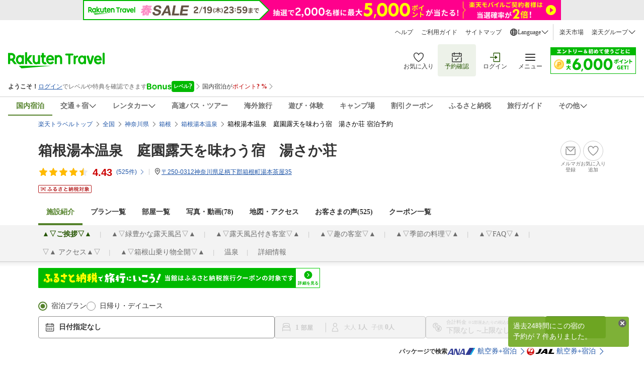

--- FILE ---
content_type: text/css
request_url: https://img.travel.rakuten.co.jp/share/rtl/css/widget.pc.footerCarousel.css
body_size: 1909
content:
.font--hiragino {
  font-family: "Hiragino Kaku Gothic ProN", Arial, sans-serif;
}

.footer-carousel__group {
  width: 1128px;
  margin: 32px auto;
  clear: both;
}

.footer-carousel,
.footer-action-btn__container {
  width: 1128px;
}

.footer-carousel {
  position: relative;
  margin: 0 auto 22px;
  padding: 0;
  background-color: white;
}

.footer-carousel:empty {
  margin: 0;
  padding: 0;
  border: 0;
}

.footer-carousel__header {
  display: flex;
  align-items: center;
  justify-content: space-between;
  font-style: normal;
  margin-bottom: 6px;
}

.footer-carousel__header-title {
  color: #333333;
  font-size: 16px;
  font-weight: 600;
  line-height: 20px;
  margin: 0;
}

a.footer-carousel__header-link {
  display: flex;
  align-items: center;
  gap: 4px;
  font-size: 14px;
  font-weight: 300;
  line-height: 20px;
}

a.footer-carousel__header-link:visited {
  color: #1D54A7;
}

a.footer-carousel__header-link:visited:hover {
  color: #13366A;
}

a.footer-carousel__header-link::after {
  content: '';
  width: 16px;
  height: 16px;
  background: url(//trvimg.r10s.jp/share/common/images/icon_arrow_right_blue.svg);
}

.footer-carousel__content {
  position: relative;
  background-color: white;
}

#footerCarouselBrowseHistory,
#footerCarouselRecommendation {
  min-height: 208px;
}

.footer-carousel__proxy-card--left,
.footer-carousel__proxy-card--right {
  content: '';
  position: absolute;
  top: 10px;
  height: 172px;
  box-shadow: 0px 0px 10px rgba(0, 0, 0, 0.2);
  border-radius: 4px;
  pointer-events: none;
}

.footer-carousel__proxy-card--left {
  left: 0;
}

.footer-carousel__proxy-card--right {
  right: 0;
}

.footer-carousel__viewport {
  position: relative;
  height: 182px;
  z-index: 1;
  overflow: hidden;
  padding-top: 10px;
}

.footer-carousel__slider {
  display: inline-flex;
  flex-wrap: nowrap;
  -webkit-transition-property: -webkit-transform;
  transition-property: transform;
  -webkit-transition-delay: 0ms;
  transition-delay: 0ms;
}

.footer-carousel__link,
.footer-carousel__link:hover,
.footer-carousel__link:active {
  text-decoration: none;
}

.footer-carousel__card {
  position: relative;
  width: 181.33px;
  height: 172px;
  background: #FFFFFF;
  box-shadow: 0px 0px 10px rgba(0, 0, 0, 0.2);
  border-radius: 4px;
  margin-right: 8px;
  -webkit-user-select: none;
  -moz-user-select: none;
  user-select: none;
  overflow: hidden;
}

.footer-carousel__card--no-box-shadow {
  box-shadow: none;
}

.footer-carousel__card:hover,
.footer-carousel__card:active {
  background-color: #F3F3F3;
}

.footer-carousel__media,
.footer-carousel__text-wrapper,
.footer-carousel__rating {
  margin-bottom: 4px;
}

.footer-carousel__media {
  position: relative;
  width: inherit;
  height: 102px;
  overflow: hidden;
  background-color: #D9D9D9;
}

.footer-carousel__media img {
  width: 100%;
  position: absolute;
  top: 50%;
  left: 0;
  -webkit-transform: translate(0, -50%);
  transform: translate(0, -50%);
}

.footer-carousel__card:hover .footer-carousel__media::before,
.footer-carousel__card:active .footer-carousel__media::before {
  content: '';
  position: absolute;
  width: 100%;
  height: 100%;
  z-index: 1;
  background-color: rgba(128, 128, 128, 0.30);
}

.footer-carousel__text-wrapper {
  padding: 0 4px;
  height: 36px;
}

.footer-carousel__caption {
  width: inherit;
  margin: 0;
  box-sizing: border-box;
  display: -webkit-box;
  max-width: 181.33px;
  -webkit-line-clamp: 2;
  -webkit-box-orient: vertical;
  overflow: hidden;
  text-decoration: none;
}

.footer-carousel__caption,
.footer-carousel__rating-num {
  color: #333333;
  font: normal normal 600 12px/18px "Hiragino Kaku Gothic ProN", Arial, sans-serif;
}

.footer-carousel__rating {
  display: flex;
  align-items: center;
  padding: 0 4px;
  gap: 4px;
  display: none; /** For Release_5 */
}

.footer-carousel__rating-icon {
  display: flex;
  align-items: center;
  justify-content: center;
  height: 14px;
}

.footer-carousel__rating-star {
  width: 14px;
  height: 14px;
}

.footer-carousel__rating-star--full {
  background: url(//trvimg.r10s.jp/share/common/images/footer-carousel/icon_star_full.svg) no-repeat center center;
}

.footer-carousel__rating-star--half {
  background-image: url(//trvimg.r10s.jp/share/common/images/footer-carousel/icon_star_half.svg);
}

.footer-carousel__rating-star--empty {
  background-image: url(//trvimg.r10s.jp/share/common/images/footer-carousel/icon_star_empty.svg);
}

.footer-carousel__rating-count {
  color: #6D6D6D;
  font: normal normal 300 10px/16px "Hiragino Kaku Gothic ProN", Arial, sans-serif;
}

.footer-carousel__delete {
  position: absolute;
  z-index: 1;
  top: 0;
  right: 0;
  width: 24px;
  height: 24px;
}

.footer-carousel__delete::before,
.footer-carousel__delete::after {
  content: "";
  position: inherit;
  width: inherit;
  height: inherit;
}

.footer-carousel__delete::before {
  background: black;
  opacity: 0.5;
  border-radius: 100%;
  visibility: hidden;
}

.footer-carousel__delete::after {
  background: url(//trvimg.r10s.jp/share/common/images/icon_history_delete.svg) no-repeat center center;
  -webkit-filter: drop-shadow(0px 0px 10px rgba(0, 0, 0, 0.2));
  filter: drop-shadow(0px 0px 10px rgba(0, 0, 0, 0.2));
}

.footer-carousel__delete:hover::before {
  visibility: visible;
}

.footer-carousel__nav-btn {
  position: absolute;
  z-index: 2;
  width: 32px;
  height: 32px;
  border-radius: 100%;
  top: 50%;
  -webkit-transform: scale(1) translate3d(0, -50%, 0);
  transform: scale(1) translate3d(0, -50%, 0);
  -webkit-filter: drop-shadow(0px 0px 10px rgba(0, 0, 0, 0.2));
  filter: drop-shadow(0px 0px 10px rgba(0, 0, 0, 0.2));
  cursor: pointer;
  -webkit-tap-highlight-color: transparent;
  outline: 0 none;
  border: 0 none;
}

.footer-carousel__nav-btn--prev {
  display: none;
  left: -16px;
  background: white url(//trvimg.r10s.jp/share/common/images/icon_nav_prev.svg) center center no-repeat;
}

.footer-carousel__nav-btn--next {
  right: -16px;
  background: white url(//trvimg.r10s.jp/share/common/images/icon_nav_next.svg) center center no-repeat;
}

.footer-carousel__nav-btn:hover,
.footer-carousel__nav-btn:active {
  background-color: #F3F3F3;
}

.footer-carousel--loading .footer-carousel__nav-btn {
  visibility: hidden;
}

.footer-carousel--loading::before {
  content: '';
  position: absolute;
  z-index: 10;
  top: 0;
  left: 0;
  width: 100%;
  height: inherit;
  background-color: rgba(255, 255, 255, 0.6);
}

.footer-carousel--loading::after {
  content: '';
  position: absolute;
  z-index: 20;
  top: 50%;
  left: 50%;
  -webkit-transform: translate3d(-50%, -50%, 0) rotate(0deg);
  transform: translate3d(-50%, -50%, 0) rotate(0deg);
  width: 30px;
  height: 30px;
  border-radius: 100%;
  border: 5px solid #00b900;
  border-top-color: #c4c8c2;
  -webkit-animation: loading 0.7s linear infinite;
  animation: loading 0.7s linear infinite;
}

@keyframes loading {
  0% {
    -webkit-transform: translate3d(-50%, -50%, 0) rotate(0deg);
    transform: translate3d(-50%, -50%, 0) rotate(0deg);
  }

  100% {
    -webkit-transform: translate3d(-50%, -50%, 0) rotate(360deg);
    transform: translate3d(-50%, -50%, 0) rotate(360deg);
  }
}

.footer-action-btn__container {
  margin: 0 auto;
  display: flex;
  align-items: center;
  justify-content: space-between;
}

.footer-action-btn__lnk--left {
  position: relative;
  display: flex;
  align-items: center;
  gap: 4px;
  font-size: 14px;
  line-height: 20px;
  font-weight: 300;
}

a.footer-carousel__header-link:link,
a.footer-action-btn__lnk--left:link {
  color: #1D54A7;
  text-decoration: none;
}

a.footer-action-btn__lnk--left:visited {
  color:#1D54A7;
}

a.footer-action-btn__lnk--left:visited:hover {
  color:#13366A;
}

a.footer-carousel__header-link:link:hover,
a.footer-action-btn__lnk--left:link:hover {
  color: #13366A;
}

a.footer-carousel__header-link:link:hover::after {
  filter: invert(6%) sepia(94%) saturate(486%) hue-rotate(176deg) brightness(59%) contrast(114%);
}

.footer-action-btn__lnk--left::before {
  content: '';
  width: 16px;
  height: 16px;
  background: url(//trvimg.r10s.jp/share/common/images/icon_arrow_right_blue.svg);
  -webkit-transform: rotate(-180deg);
  transform: rotate(-180deg);
}

a.footer-action-btn__lnk--left:link:hover::before {
  filter: invert(6%) sepia(94%) saturate(486%) hue-rotate(176deg) brightness(59%) contrast(114%);
}

.footer-carousel__content--disabled .footer-carousel__viewport {
  overflow: initial;
}

.footer-carousel__content--disabled .footer-carousel__nav-btn {
  display: none;
}

--- FILE ---
content_type: text/css
request_url: https://trv.r10s.jp/share/react/1.0.0/css/Travelers_HotelInformation_HotelTop_Attention.css
body_size: 2502
content:
/* version_number:1.0.0 */
:root{--cilantro: #54822B;--lincoln-green: #255500;--olivine: #B3CF9B;--laurel-green: #EDF2E9;--scarlet: #CE2B18;--shady-cardinal: #9E0004;--light-salmon-pink: #EB9F96;--ruddy-pink: #FBEBEA;--sunflower: #FFBA00;--chocolate: #BB5400;--flavescent: #FFDC7F;--mellow-yellow: #FFF8E5;--blue-raspberry: #007CB5;--current-link-blue: #1D54A7;--dark-sky-blue: #6EB4BF;--current-link-deep-blue: #13366A;--ultraviolet: #8469B0;--cyber-grape: #553E80;--wild-blue-yonder: #C1B4D7;--black: #000000;--jet: #333333;--sonic-silver: #6D6D6D;--cloudy-gray: #8C8C8C;--pastel-gray: #CCCCCC;--canvas: #E5E5E5;--isabelline: #EAEAEA;--shady-white: #F3F3F3;--white: #FFFFFF;--transparent: rgba(0, 0, 0, .7);--rakuten-travel: #00B900;--crimson-red: #BF0000;--search-button-orange: #D04A00;--room-and-reservation: #ffb71c;--hotel-information: #B6D751;--sales-promotion: #D68DCE;--inbound: #79CAD2;--other: #EF7F7B;--drop-shadow: drop-shadow(0px 0px 10px rgba(0, 0, 0, .2));--float: 100;--modal: 1000;--float-on-modal: 1100}:where(.App) :where(*,*::before,*::after){box-sizing:border-box}.App{font-family:Hiragino Kaku Gothic ProN,Noto Sans CJK JP,Arial,SF Pro Text,Roboto}.process-message{font-size:14px;line-height:20px;color:#ce2b18;margin-left:10px}:where(.App) *{padding:0;margin:0}:where(.App) :where(input,textarea,select){font-family:Hiragino Kaku Gothic ProN,Noto Sans CJK JP,Arial,SF Pro Text,Roboto}:where(.App) :where(input[type="checkbox"]:not(:disabled),input[type="checkbox"]:not(:disabled) + label,label:has(input[type="checkbox"]:not(:disabled)),input[type="radio"]:not(:disabled),input[type="radio"]:not(:disabled) + label,select:not(:disabled)){cursor:pointer}.react-datepicker__close-icon:after{box-sizing:border-box}@-moz-document url-prefix(){select:disabled{opacity:.7}}._attention__wrapper_1a7rt_1{position:relative;background-color:#fff8e5;display:flex;flex-direction:row;align-items:center;cursor:pointer;padding:8px 8px 8px 16px;border-radius:2px;gap:16px;min-height:40px}._attention__wrapper--sp_1a7rt_14{margin:4px 16px}._attention__wrapper--pc_1a7rt_18{flex:1 1 0px}._attention__title_1a7rt_22{font-size:14px;line-height:20px;color:#bb5400;font-weight:300;font-family:Hiragino Sans}._attention__title--sp_1a7rt_30{flex-grow:1}._attention__arrow-right_1a7rt_34{width:16px;height:16px}._spacer_9tj1h_1{--transparent: transparent;display:inline-block;width:100%;height:100%}._spacer--flex_9tj1h_8{flex-shrink:0}._bottom-sheet_1cf4o_1{position:fixed;left:0;width:100vw;height:100vh;height:calc(var(--vh, 1vh) * 100);height:100dvh;background:white;-webkit-transform:translate3d(0%,150%,0);-moz-transform:translate3d(0%,150%,0);transform:translate3d(0,150%,0);overflow:hidden;transition:transform .3s ease-out;z-index:var(--modal, 1000)}._bottom-sheet--open_1cf4o_17{top:0;-webkit-transform:translate3d(0%,0%,0);-moz-transform:translate3d(0%,0%,0);transform:translateZ(0)}._bottom-sheet_1cf4o_1,._bottom-sheet--open_1cf4o_17{-webkit-transition:-webkit-transform .3s cubic-bezier(.16,1,.3,1) 0s;-moz-transition:-moz-transform .3s cubic-bezier(.16,1,.3,1) 0s;transition:transform .3s cubic-bezier(.16,1,.3,1) 0s}._bottom-sheet__header_1cf4o_31{display:flex;align-items:center;justify-content:start;width:100%;box-sizing:border-box;height:56px;padding:16px 8px;color:#333;font-weight:700;font-size:16px;line-height:20px}._bottom-sheet__header-with-box-shadow_1cf4o_45{display:flex;align-items:center;justify-content:start;width:100%;box-sizing:border-box;height:56px;padding:16px 11.75px;color:#333;font-weight:600;font-size:16px;line-height:20px;box-shadow:0 0 10px #0003}._bottom-sheet__close-btn_1cf4o_60{width:24px;height:24px}._bottom-sheet__body_1cf4o_65{height:calc((var(--vh, 1vh) * 100) - 56px);height:calc(100dvh - 56px);width:100%;overflow:auto}._bottom-sheet__body--action-bar_1cf4o_72{height:calc((var(--vh, 1vh) * 100) - 116px);height:calc(100dvh - 116px)}._modal-action-bar_1haqn_1{position:relative;border-top:1px solid var(--pastel-gray);box-sizing:border-box;box-shadow:0 0 10px #0003;height:60px;display:flex;align-items:center;justify-content:center;gap:8px;width:var(--modal-width, 80vw);background:var(--white, #FFF);z-index:var(--float)}._modal-title-bar_17iwc_1{position:relative;display:flex;align-items:center;box-sizing:border-box;padding:16px;border-bottom:1px solid var(--pastel-gray);width:var(--modal-width, 80vw);height:56px;box-shadow:0 0 10px #0003;z-index:var(--float)}._modal-title-bar__close-btn_17iwc_14{width:24px;height:24px;cursor:pointer}._modal-title-bar__title_17iwc_20{color:#333;font-weight:600;font-size:18px;line-height:22px}:where(._modal_h0ohz_1) :where(*,*::before,*::after){box-sizing:border-box}:where(._modal_h0ohz_1) *{padding:0;margin:0}:where(._modal_h0ohz_1) :where(input,textarea,select){font-family:Hiragino Kaku Gothic ProN,Noto Sans CJK JP,Arial,SF Pro Text,Roboto}:where(._modal_h0ohz_1) :where(input[type="checkbox"]:not(:disabled),input[type="checkbox"]:not(:disabled) + label,label:has(input[type="checkbox"]:not(:disabled)),input[type="radio"]:not(:disabled),input[type="radio"]:not(:disabled) + label,select:not(:disabled)){cursor:pointer}._overlay_h0ohz_18{position:fixed;top:0;bottom:0;left:0;right:0;background:rgba(0,0,0,.7);z-index:var(--modal)}._modal_h0ohz_1{font-family:Hiragino Kaku Gothic ProN,Noto Sans CJK JP,Arial,SF Pro Text,Roboto;position:fixed;top:50%;left:50%;transform:translate(-50%,-50%);background:#fff;z-index:var(--modal);width:var(--modal-width, 80vw);height:var(--modal-height);max-height:80vh}div._modal--attention_h0ohz_41{max-height:calc(100vh - 160px)}._modal__contents_h0ohz_45{width:100%;height:100%;max-height:80vh;overflow-y:auto}div._modal__contents--attention_h0ohz_52{max-height:calc(100vh - 216px)}._modal__contents--title-bar-action-bar_h0ohz_56{max-height:calc(80vh - 116px);height:calc(100% - 116px)}._modal__contents--title-bar_h0ohz_56{max-height:calc(80vh - 56px);height:calc(100% - 56px)}._modal__contents--action-bar_h0ohz_66{max-height:calc(80vh - 60px);height:calc(100% - 60px)}._modal__external-close-btn_h0ohz_71{position:absolute;width:32px;height:32px;right:0;top:-42px;background:transparent;border:none;cursor:pointer}._modal__external-close-btn-img_h0ohz_82{width:32px;height:32px}._modal__action-bar--no-shadow_h0ohz_87{box-shadow:none;border-top:none}._image__wrapper--horizontal_yig5k_1{display:flex;position:relative;max-height:105px;flex-direction:row;gap:8px}._image__wrapper--vertical_yig5k_9{display:flex;position:relative;flex-direction:column;gap:16px}._images__img_yig5k_16{object-fit:cover}._images__img--attention_yig5k_20{background-color:#f3f3f3;width:var(--width, 100%)}._images__img--clickable_yig5k_25{cursor:pointer}._images__img--horizontal_yig5k_29{width:188px}._images__img--vertical_yig5k_33{display:flex}._images__img--horizontal_yig5k_29{display:flex;flex-basis:25%}._posted-date_mywd0_1{font-style:normal;font-weight:300;font-size:12px;line-height:16px;color:#6d6d6d}._attention-dialogue__wrapper_uwu6e_1{margin:16px;display:flex;flex-direction:column}._attention-dialogue__title_uwu6e_7{color:#333;font-size:18px;line-height:24px;font-weight:600}._attention-dialogue__start-date_uwu6e_14{color:#6d6d6d;font-size:12px;line-height:16px;font-weight:300}._attention-dialogue__description_uwu6e_21{color:#333;font-size:14px;line-height:24px;font-weight:300}._attention-dialogue__description_uwu6e_21 a{color:#1d54a7;text-decoration:underline}._attention-dialogue__description_uwu6e_21 a:visited,._attention-dialogue__description_uwu6e_21 a:hover{color:#13366a;text-decoration:underline}._attention-dialogue__media-images_uwu6e_39{width:100%;object-fit:contain}._attention-dialogue__media-images--pc_uwu6e_44{max-height:648px;height:auto;background-color:#f3f3f3}._attention-dialogue__media-images--sp_uwu6e_50{max-height:343px;height:auto;background-color:#f3f3f3}._attention__outermost-wrapper_grgv0_1{position:relative}._attention__outermost-wrapper--sp_grgv0_5{margin-top:16px;margin-bottom:-16px}._attention__outermost-wrapper--pc_grgv0_11{display:flex;flex-direction:row;gap:8px;padding-bottom:16px}div._attention__modal-title-bar_grgv0_18{padding:16px 8px}div._attention__modal-title-bar_grgv0_18>*{font-family:Hiragino Kaku Gothic Pro;font-size:16px}


--- FILE ---
content_type: application/javascript
request_url: https://trv.r10s.jp/share/smart/js/amd/smart_banner.amd.js?_=1769581303762
body_size: 1020
content:
/*!
 * Copyright (c) Rakuten, Inc 2021
 * All Rights Reserved.
 *
 */
recipe.define("spbnr",["jQuery","rtl.util.object","rtl.util.cookie","rtl.util.agent"],function(a,b,c,d){var e={cookieKey:"spbnr",expireDay:30,prevBnrH:0,headerBannerAppDLId:"headerBannerAppDL",footerBannerAppDLId:"footerBannerAppDL",isAlreadyInit:!1,checkDeleteFlg:function(){if(rtl.util.cookie){return"0"!==rtl.util.cookie.get(this.cookieKey)}return!0},createCookie:function(){rtl.util.cookie&&rtl.util.cookie.set(this.cookieKey,"0",{expires:this.expireDay,domain:".travel.rakuten.co.jp",path:"/"})},getHeader:function(){var a=this;$.get("/share/rtl/tpl/banner.header.smart.tpl?_="+new Date((new Date).getFullYear(),(new Date).getMonth(),(new Date).getDate()).getTime(),function(b){$("#appDlBn").length||a.$headerBannerAppDL.after(b),$("#bannerCloseBtn").bind("click",function(){$("#appDlBn").remove(),a.createCookie()})})},getFooter:function(){var a=this;$.get("/share/rtl/tpl/banner.footer.smart.tpl",function(b){var c;$("#appDlBnFt").length||a.$footerBannerAppDL.append(b),$("#linkAppPR").attr({href:c})})},isApp:function(){return/ RTAPP$/.test(navigator.userAgent)},init:function(){this.isAlreadyInit||(this.isAlreadyInit=!0,this.$headerBannerAppDL=$("#"+this.headerBannerAppDLId),this.$footerBannerAppDL=$("#"+this.footerBannerAppDLId),rtl.util.agent.isIPhone()?$(document.body).append("<style>.display-iphone{display:block !important;}</style>"):rtl.util.agent.isAndroid()&&$(document.body).append("<style>.display-android{display:block !important;}</style>"),!this.isApp()&&this.checkDeleteFlg()||$(document.body).append("<style>#appDlBn{display:none;}</style>"),!(0<this.$headerBannerAppDL.length&&0<this.$footerBannerAppDL.length&&rtl.util.agent.isSmartView())||$("#isHojin").length&&"1"===$("#isHojin").val()||$("#isOEM").length&&"1"===$("#isOEM").val()||(this.getHeader(),this.getFooter()))}};return function(){var a=document.createElement("script");a.src="//www.rakuten.co.jp/com/advance/travel/Travel_SpApp_Banner/responsive/condition.js",a.type="text/javascript",a.charset="UTF-8",document.head.appendChild(a)}(),$(function(){e.init()}),a(window).bind("load",function(){var a=document.createElement("script");a=document.createElement("script"),a.src="//r.r10s.jp/com/ap/target/phoenix-2.8.1.min.js",a.type="text/javascript",a.charset="UTF-8",document.head.appendChild(a)}),e});
//# sourceMappingURL=smart_banner.amd.map

--- FILE ---
content_type: application/javascript
request_url: https://trv.r10s.jp/share/rtl/config/header.wide.domestic-travel.config.js?callback=headerWideServiceBanner&_=1769901609967
body_size: 236
content:
headerWideServiceBanner({
	img: "https://img.travel.rakuten.co.jp/special/sales/bnr/202601/dh_950_40.png",
	alt: "楽天トラベル 春SALE",
	href: "https://event.travel.rakuten.co.jp/special/sales/?l-id=header_pc_special_sales",
	start: "2026/01/27 10:00:00",
	end: "2026/02/19 23:59:59"
})

--- FILE ---
content_type: text/javascript;charset=UTF-8
request_url: https://ashiato.travel.rakuten.co.jp/ashiato/domesticHotelBrowse/put?callback=jQuery15208000836872587489_1769901605086&hotelNo=31681&_=1769901614963
body_size: 403
content:
jQuery15208000836872587489_1769901605086({"body":{"contents":null,"pagingInfo":{}},"header":{"args":null,"status":"Success","statusMsg":null}})

--- FILE ---
content_type: application/javascript;charset=UTF-8
request_url: https://hotel.travel.rakuten.co.jp/hplan/searchHotelMemberBenefit?hotelNo=31681&callback=jQuery15208000836872587489_1769901614943&_=1769901614943
body_size: 316
content:
jQuery15208000836872587489_1769901614943({"status":{"success":true,"code":null,"message":null},"data":null})

--- FILE ---
content_type: application/javascript
request_url: https://trv.r10s.jp/share/rtl/webcomponents/commonheader/core/dataMapper-Bnxs-L_r.js
body_size: 886
content:
import{totalNum}from"https://trv.r10s.jp/share/rtl/webcomponents/constants/common/common.const-BOajVWrL.js";import{memberRank}from"https://trv.r10s.jp/share/rtl/webcomponents/constants/model/model.const-DM35CO_Y.js";import{getBonusLevel}from"https://trv.r10s.jp/share/rtl/webcomponents/functions/model/model.function-Deh6P4Cr.js";const getMemberDetails=o=>{if(!o.memberShip||!o.userInfo)return;const n=o.userInfo.body.rank,e=memberRank[n];return o.memberShip[e]?.memberDetails},mapOfferData=o=>o?o.map((o=>({informationHref:o.link,informationTitle:o.title,logoSrc:o.icon,unreadInformationId:o.id,updatedAt:o.updatedAt}))):[],mapNameRankPoint=o=>o.userInfo?{name:o.userInfo.body.name,rank:Number(o.userInfo.body.rank),point:totalNum(o.userInfo.body.point,o.userInfo.body.limitedTermPoint,o.userInfo.body.rakutenCache)}:void 0,mapBonusProgram=(o,n)=>({bonusLevel:o.coupon?getBonusLevel(o.coupon.bonusProgram):void 0,isLogin:n}),mapPointInformation=(o,n)=>({bonusPoint:o.coupon?o.coupon.bonusProgram.bonusPoint:void 0,sumOfBasePtRate:o.coupon?o.coupon.sumOfBasePtRate:void 0,isLogin:n,isBoosted:o.coupon?o.coupon.bonusProgram.isBoosted:void 0,boostedPoint:o.coupon?o.coupon.bonusProgram.boostedPoint:void 0}),mapSpecialOffer=(o,n)=>{const e=getMemberDetails(o);return{offerData:e?mapOfferData(e):void 0,isLogin:n}},mapAppHeaderDrawerUnreadCircle=o=>{const n=getMemberDetails(o);return{offerData:n?mapOfferData(n):void 0}},mapMemberRankInformation=o=>o.userInfo&&o.coupon?{rank:Number(o.userInfo.body.rank),name:o.userInfo.body.name,bonusLevel:getBonusLevel(o.coupon.bonusProgram)}:void 0,mapSpecialOfferNotification=o=>{const n=getMemberDetails(o);return n?{offerCount:n.length,offerData:mapOfferData(n)}:void 0},mapBonusProgramInformation=o=>o.coupon?{bonusLevel:getBonusLevel(o.coupon.bonusProgram),nextLevelCount:o.coupon.bonusProgram.nextLevelCount,link:o.coupon.bonusProgram.link,bonusPoint:o.coupon.bonusProgram.bonusPoint,bookingCount:o.coupon.bonusProgram.bookingCount,levelUpDown:o.coupon.bonusProgram.levelUpDown,isBoosted:o.coupon.bonusProgram.isBoosted,boostedPoint:o.coupon.bonusProgram.boostedPoint,boostedNote:o.coupon.bonusProgram.boostedNote,boostedEndDate:o.coupon.bonusProgram.boostedEndDate,bonusMinPoint:o.coupon.bonusProgram.bonusMinPoint,bonusMaxPoint:o.coupon.bonusProgram.bonusMaxPoint,boostedMinPoint:o.coupon.bonusProgram.boostedMinPoint,boostedMaxPoint:o.coupon.bonusProgram.boostedMaxPoint}:void 0,mapPointUpChanceInformation=o=>o.coupon?{bonusPoint:o.coupon.bonusProgram.bonusPoint,sumOfBasePtRate:o.coupon.sumOfBasePtRate,sumOfUpPtRate:o.coupon.sumOfUpPtRate,sumOfUpPtRateLocal:o.coupon.sumOfUpPtRateLocal,sumOfUpPtRateCard:o.coupon.sumOfUpPtRateCard,isBoosted:o.coupon.bonusProgram.isBoosted,boostedPoint:o.coupon.bonusProgram.boostedPoint}:void 0,mapPointInformationCard=o=>o.userInfo?{point:Number(o.userInfo.body.point),limitedTermPoint:Number(o.userInfo.body.limitedTermPoint),rakutenCache:Number(o.userInfo.body.rakutenCache)}:void 0;export{mapAppHeaderDrawerUnreadCircle,mapBonusProgram,mapBonusProgramInformation,mapMemberRankInformation,mapNameRankPoint,mapOfferData,mapPointInformation,mapPointInformationCard,mapPointUpChanceInformation,mapSpecialOffer,mapSpecialOfferNotification};

--- FILE ---
content_type: image/svg+xml
request_url: https://trvimg.r10s.jp/share/common/images/calendar_chevron_right.svg
body_size: 177
content:
<svg viewBox="0 0 16 16" fill="none" xmlns="http://www.w3.org/2000/svg">
<path fill-rule="evenodd" clip-rule="evenodd" d="M5.207 1.5L4.5 2.207L10.293 8L4.5 13.793L5.207 14.5L11.707 8L5.207 1.5Z" fill="black"/>
</svg>

--- FILE ---
content_type: text/javascript;charset=UTF-8
request_url: https://ashiato.travel.rakuten.co.jp/ashiato/domesticHotelBrowseWithRecommend/take?callback=jQuery15208000836872587489_1769901605089&_=1769901616762
body_size: 1175
content:
jQuery15208000836872587489_1769901605089({"browsed":[{"hotelImageUrl":"https://trvimg.r10s.jp/share/image_up/31681/origin/bf66700517f244b5db5d0902a4d82508a7bbd381.47.9.26.3.jpg?fit=inside|408:231&interpolation=lanczos-none","name":"箱根湯本温泉　庭園露天を味わう宿　湯さか荘","no":"31681"}],"recommended":[{"hotelImageUrl":"https://trvimg.r10s.jp/share/image_up/28275/origin/b1530da2589def9ceea132d9b4523b580d3482f8.47.9.26.3.jpg?fit=inside|408:231&interpolation=lanczos-none","name":"箱根芦ノ湖温泉　和心亭　豊月","no":"28275"},{"hotelImageUrl":"https://trvimg.r10s.jp/share/image_up/29488/origin/0429f35ee857edd9c70735ab273632d9e36b8f73.47.9.26.3.jpg?fit=inside|408:231&interpolation=lanczos-none","name":"箱根温泉　鶴井の宿　紫雲荘","no":"29488"},{"hotelImageUrl":"https://trvimg.r10s.jp/share/image_up/130716/origin/4d5acfc251915f50067c6a6686ee1167b093d6ba.47.9.26.3.jpg?fit=inside|408:231&interpolation=lanczos-none","name":"箱根湯本温泉　喜仙荘","no":"130716"},{"hotelImageUrl":"https://trvimg.r10s.jp/share/image_up/19985/origin/dabd1236c91658219f882d09cc0ecaedda5817c9.47.9.26.3.jpg?fit=inside|408:231&interpolation=lanczos-none","name":"箱根湯本温泉　箱根　花紋","no":"19985"},{"hotelImageUrl":"https://trvimg.r10s.jp/share/image_up/108157/origin/a2fc615049d0f3c62a584a0acf15e02cc9df82bf.47.9.26.3.jpg?fit=inside|408:231&interpolation=lanczos-none","name":"箱根湯本温泉　吉池旅館","no":"108157"},{"hotelImageUrl":"https://trvimg.r10s.jp/share/image_up/9669/origin/2825fbf754db426b50fe48ec4b1898c00b5768f9.47.9.26.3.jpg?fit=inside|408:231&interpolation=lanczos-none","name":"箱根湯本温泉　箱根パークス吉野","no":"9669"},{"hotelImageUrl":"https://trvimg.r10s.jp/share/image_up/13791/origin/f65d165c19c7dbc7df08b22338abfbf57a3ca2fe.47.9.26.3.jpg?fit=inside|408:231&interpolation=lanczos-none","name":"箱根湯本温泉　あうら橘","no":"13791"},{"hotelImageUrl":"https://trvimg.r10s.jp/share/image_up/20447/origin/b4c451a9d0216c2ce51ed82f5ba73fbcdc0c5537.47.9.26.3.jpg?fit=inside|408:231&interpolation=lanczos-none","name":"箱根湯本温泉　静観荘＜神奈川県＞","no":"20447"},{"hotelImageUrl":"https://trvimg.r10s.jp/share/image_up/74776/origin/9c1fccd1e7d2389e3f1c86bc7a35f558b1639f9f.47.9.26.3.jpg?fit=inside|408:231&interpolation=lanczos-none","name":"仙石原　品の木一の湯","no":"74776"},{"hotelImageUrl":"https://trvimg.r10s.jp/share/image_up/4693/origin/900a3a6042860b270de0933791558981767306cb.47.9.26.3.jpg?fit=inside|408:231&interpolation=lanczos-none","name":"フォレストリゾート　湯河原温泉　ホテル城山","no":"4693"},{"hotelImageUrl":"https://trvimg.r10s.jp/share/image_up/19431/origin/ee729f82e43ce2daa6a4464a911d8982ae44af32.47.9.26.3.jpg?fit=inside|408:231&interpolation=lanczos-none","name":"箱根湯本温泉　箱根路開雲","no":"19431"},{"hotelImageUrl":"https://trvimg.r10s.jp/share/image_up/18497/origin/d44ba6d02219a70c029e7c00f3e1a36e95861ae3.47.9.26.3.jpg?fit=inside|408:231&interpolation=lanczos-none","name":"強羅温泉　桐谷　箱根荘","no":"18497"},{"hotelImageUrl":"https://trvimg.r10s.jp/share/image_up/19684/origin/3b0d9c888f8a4b9e9eaed3026767408bcebda86c.47.9.26.3.jpg?fit=inside|408:231&interpolation=lanczos-none","name":"箱根湯本温泉　ホテル　おかだ","no":"19684"},{"hotelImageUrl":"https://trvimg.r10s.jp/share/image_up/5081/origin/df605d1d4fa3b7dcc5f5b42ce7ab4d0fce896ca0.47.9.26.3.jpg?fit=inside|408:231&interpolation=lanczos-none","name":"箱根湯本温泉　ホテルおくゆもと","no":"5081"},{"hotelImageUrl":"https://trvimg.r10s.jp/share/image_up/107882/origin/b9a073f9e26346f6eb966bfad00f891f6151bfc6.47.1.26.2.jpg?fit=inside|408:231&interpolation=lanczos-none","name":"箱根湯本温泉　木もれびの宿　ふるさと","no":"107882"}]})

--- FILE ---
content_type: application/javascript;charset=UTF-8
request_url: https://icon.travel.rakuten.co.jp/iconapi/searchIconApi.do?callback=jQuery15208000836872587489_1769901605085&hotelList=31681&hotelPlanList=&service=&_=1769901609806
body_size: 87
content:
jQuery15208000836872587489_1769901605085({"status":"NotFound","result":null})

--- FILE ---
content_type: application/javascript
request_url: https://trv.r10s.jp/share/actionvirus/4/31681.js?1769901605626
body_size: 202
content:
antiCovid19 = {"displayBlock":true,"1":{"overView":true,"detail":[true,true,true,false]},"2":{"overView":true,"detail":[true,true,true,true,false]},"3":{"overView":true,"detail":[true,true,true]},"4":{"overView":true,"detail":[true,true,false,false,false]},"5":{"overView":true,"detail":[false,false,false,true,false]},"6":{"overView":true,"detail":[true,false,true,true]},"7":{"overView":true,"detail":[false,true,true]},"8":{"overView":true,"detail":[true,false,false,true,false]},"9":{"overView":true,"detail":[true,true]},"10":{"overView":false,"detail":""}}
$(function () {showCovid(); showDtlTblTtl();});


--- FILE ---
content_type: application/javascript;charset=UTF-8
request_url: https://icon.travel.rakuten.co.jp/iconapi/searchIconApi.do?hotelList=31681&service=wedding&callback=jQuery15208000836872587489_1769901605087&_=1769901614964
body_size: 20
content:
jQuery15208000836872587489_1769901605087({"status":"NotFound","result":null})

--- FILE ---
content_type: application/javascript
request_url: https://trv.r10s.jp/share/iconapi/js/iconapiPrefHotel.js?_=20240130
body_size: 357
content:
if(!this.preferredHotelIconApi)var preferredHotelIconApi={};!function(a){preferredHotelIconApi={getPreferredHotelStatus:function(b){this.deferred=a.ajax({type:"GET",url:"//icon.travel.rakuten.co.jp/iconapi/getPreferredHotel.do",dataType:"jsonp",data:{hotelNumber:b},success:function(b){if("Success"===b.status){b.isPreferred&&(a("#bonusProgramLabel")?a("#bonusProgramLabel").attr("class","bonusProgram_labelIcon"):a("#preferred_sparkle_id").attr("class","preferred_sparkle"))}},error:function(a,b,c){},contentType:"application/json"}),window.iconList&&iconList.push(this.deferred)}}}(this.jQuery);
//# sourceMappingURL=iconapiPrefHotel.map

--- FILE ---
content_type: application/javascript
request_url: https://trv.r10s.jp/share/rtl/webcomponents/commonheader/user-info-banner/bonus-program-W3qy2PLi.js
body_size: 788
content:
import{loginUrl}from"https://trv.r10s.jp/share/rtl/webcomponents/constants/model/model.const-DM35CO_Y.js";import"https://trv.r10s.jp/share/rtl/webcomponents/icons/arrow-right-icon-DTx6TNgh.js";import"https://trv.r10s.jp/share/rtl/webcomponents/model/bonus-program/bonus-program-level-badge-Du5Tzo8H.js";class BonusProgram extends HTMLElement{_bonusProgram;constructor(){super(),this.attachShadow({mode:"open"}),this._bonusProgram={bonusLevel:void 0,isLogin:!1}}connectedCallback(){this.render()}get bonusProgram(){return this._bonusProgram}set bonusProgram(e){this._bonusProgram=e,this.render()}createStyles(){const e=document.createElement("style");return e.textContent="\n    .container {\n      display: flex;\n      align-items: center;\n      gap: 4px;\n      cursor: pointer;\n      text-decoration: none;\n    }\n",e}createBonusProgram(){const e=this.bonusProgram.isLogin?document.createElement("div"):document.createElement("a");e.className="container",this.bonusProgram.isLogin||(e.href=loginUrl),e.className="container";const t=document.createElement("img");t.src="https://trvimg.r10s.jp/share/common/images/bonus-program/icon_bp-info.svg",t.width=49,t.height=12,e.appendChild(t);const o=document.createElement("bonus-program-level-badge");o.bonusProgramLevelBadge={levelValue:this.bonusProgram.isLogin&&void 0!==this.bonusProgram.bonusLevel?this.bonusProgram.bonusLevel.toString():"?"},e.appendChild(o);const r=document.createElement("arrow-right-icon");return r.setAttribute("width","16"),r.setAttribute("height","16"),r.style.color="#828282",e.appendChild(r),e}render(){if(!this.shadowRoot)return;this.shadowRoot.innerHTML="";const e=document.createDocumentFragment();e.appendChild(this.createStyles()),e.appendChild(this.createBonusProgram()),this.shadowRoot.appendChild(e)}}customElements.define("bonus-program",BonusProgram);export{BonusProgram as default};

--- FILE ---
content_type: application/javascript
request_url: https://trv.r10s.jp/share/rtl/js/amd/util.calendar.amd.js?_=1769581303762
body_size: 2000
content:
/*!
 * Copyright (c) Rakuten, Inc 2019
 * All Rights Reserved.
 *
 */
recipe.define("rtl.util.Calendar",["jQuery","jQuery.fn.datepicker","rtm.date.holidays","rtl.util.date","rtl.util.object","rtl.util.cookie","rtl.util.agent"],function(a,b,c,d,e,f,g){return this.rtl||(rtl={}),rtl.util||(rtl.util={}),function(a){var b=function(){if(!a.datepicker._gotoToday){var b=a.datepicker._gotoToday;a.datepicker._gotoToday=function(c){var d=a(c),e=this._getInst(d[0]);b.call(this,c),a.datepicker._selectDate(c,a.datepicker._formatDate(e,e.selectedDay,e.selectedMonth,e.selectedYear))}}};rtl.util.Calendar=function(c){var d=rtl.util.date;c=this.options=a.extend(!0,{id:{overlay:"rtl-datepicker-overlay"},overlay:void 0,dateFormat:void 0,elem:void 0,icon:void 0,className:"",defaultDate:d.get(),numberOfMonths:2,showAnim:"",ignoreDate:{},relateDate:{},minDate:d.get(),changeYear:!0,changeMonth:!0,maxDate:"+1y",now:d.get(),lang:(navigator.browserLanguage||navigator.language||navigator.userLanguage).substr(0,2)||"ja"},c),b(),c.defaultDate=d(c.defaultDate).get(),c.minDate=d(c.minDate).get(),c.maxDate=d(c.maxDate).get();var e=a("<div></div>"),f=c.elem;if(rtl.util.agent.isSmartView()){var g=Number((rtl.util.agent.userAgent.match(/iPhone OS (\d+).+Safari/)||[])[1])||0,h=g>=8,i=!rtl.util.agent.userAgent.match(/iPhone OS/);h&&(f.bind("focus",function(){return!1}),a('label[for="'+f.attr("id")+'"]').removeAttr("for")),f.bind("touchstart",function(b){return f.datepicker("show"),i&&a("#ui-datepicker-div").css("position","fixed"),h&&f.trigger("blur"),!1}),c.numberOfMonths=1,function(){var b=a("#"+c.id.overlay);b.length?e=b:(e.attr("id",c.id.overlay).hide(),a(document.body).append(e))}(),e.bind("touchstart",function(a){return f.datepicker("hide"),!1})}c.overlay=e,this.attach()},rtl.util.Calendar.prototype={attach:function(){var b,c,d=this.options,e=d.elem,f=d.icon,g=d.className,h=rtl.util.date,i=d.defaultDate,j=d.ignoreDate,k=d.relateDate,l=h.getHolidays(),m=this,n=rtl.util.agent;if(!e)return!1;h.lang=d.lang,a.datepicker.setDefaults(h.getRegional()),b=e.val(),b&&(c=h(b).is.valid({minDate:d.minDate,maxDate:d.maxDate}))&&(i=new Date(b)),c=h(i).is.valid({minDate:d.minDate,maxDate:d.maxDate}),c||(i=h(d.minDate).string()),this.elem=e.datepicker({beforeShow:function(a,b){var c=m.options.relateFrom,d=m.options.relateTo;k=c?h.getDateList(c,new Date(a.value)):d?h.getDateList(new Date(a.value),d):{},g&&b.dpDiv.addClass(g),m.showOverlay(),rtl.util.agent.isSmartView()&&m.reposition()},onChangeMonthYear:function(){a(".ui-datepicker-year").blur(),a(".ui-datepicker-month").blur()},showButtonPanel:!(!n.isSmartPhone()&&!n.isTablet()),dateFormat:d.dateFormat,defaultDate:i,showAnim:d.showAnim,numberOfMonths:d.numberOfMonths,changeYear:d.changeYear,changeMonth:d.changeMonth,minDate:d.minDate,maxDate:d.maxDate,beforeShowDay:function(a){var b=a.getFullYear()+("0"+(a.getMonth()+1)).slice(-2)+("0"+a.getDate()).slice(-2);return k[b]?[!0,"day-relate"]:j[b]?[!1,"day-ignore"]:l[b]?[!0,"day-holiday"]:[!0,"day-"+a.getDay()]},onSelect:function(a){m.set(a)},onClose:function(a,b){g&&b.dpDiv.removeClass(g),m.hideOverlay()}}),(n.isSmartPhone()||n.isTablet())&&e.attr("readonly",!0),f&&f.bind("click.datepicker",function(){e.datepicker("show")}),this.set(i),e.bind("change.calendar",function(){m.validate(e.val())||e.datepicker("setDate",d.minDate)})},showOverlay:function(){this.options.overlay&&this.options.overlay.show()},hideOverlay:function(){this.options.overlay&&this.options.overlay.hide()},reposition:function(){var b=a("#ui-datepicker-div"),c=a("body").scrollTop(),d=parseInt(b.css("height")),e=(window.innerHeight-d)/2;setTimeout(function(){a("#ui-datepicker-div").css("top",c+e+"px")},0)},option:function(b){var c={},d=rtl.util.date,e=this.elem.val();return b.defaultDate&&(b.defaultDate=d(b.defaultDate).get()),b.minDate&&(b.minDate=d(b.minDate).get()),b.maxDate&&(b.maxDate=d(b.maxDate).get()),a.extend(this.options,b),this.options.minDate&&this.options.maxDate&&this.options.minDate>this.options.maxDate&&(this.options.maxDate=b.maxDate=this.options.minDate),b.defaultDate&&(c.defaultDate=b.defaultDate),this.options.minDate&&(c.minDate=this.options.minDate),this.options.maxDate&&(c.maxDate=this.options.maxDate),this.elem.datepicker("option",c),e!=this.elem.val()&&this.elem.trigger("change.calendar"),this},set:function(a){return a=rtl.util.date.string(a),a!=this.elem.val()&&this.elem.datepicker("setDate",a),this.elem.trigger("change.calendar"),this},validate:function(a){var b=rtl.util.date,c=this.options;c.minDate,c.maxDate;return b(a||this.elem.val()).round().is.valid({minDate:b.round(c.minDate),maxDate:b.round(c.maxDate)})},relate:function(a){var b=a.to||{},c=b.elem,d=a.offset,e=(a.focus,this.options),f=this.elem,g=a.minDate,h=a.maxDate,i=rtl.util.date;if(!c)return!1;var j=function(a){var e=i.offset(a||f.val(),d),j=i.string(e);c.val(j),b.option({minDate:void 0!=g?i.offset(a||f.val(),g):e,maxDate:void 0!=h?i.offset(a||f.val(),h):b.options.maxDate,defaultDate:e}),c.trigger("change.calendar"),f.datepicker("hide").blur()};f.bind("change.calendar",function(){j(this.value)}),c.bind("change.calendar",function(a){b.options.relateFrom=new Date(f.val()),e.relateTo=new Date(this.value||a)}),c.val()?(b.option({minDate:void 0!=g?i.offset(f.val(),g):i.offset(f.val(),d),maxDate:void 0!=h?i.offset(f.val(),h):b.options.maxDate}),b.options.relateFrom=new Date(f.val()),e.relateTo=new Date(c.val())):j()}}}(a),rtl.util.Calendar});
//# sourceMappingURL=util.calendar.amd.map

--- FILE ---
content_type: application/javascript;charset=UTF-8
request_url: https://icon.travel.rakuten.co.jp/iconapi/getPreferredHotel.do?callback=jQuery15208000836872587489_1769901605084&hotelNumber=31681&_=1769901609805
body_size: 91
content:
jQuery15208000836872587489_1769901605084({"status":"Success","isPreferred":false})